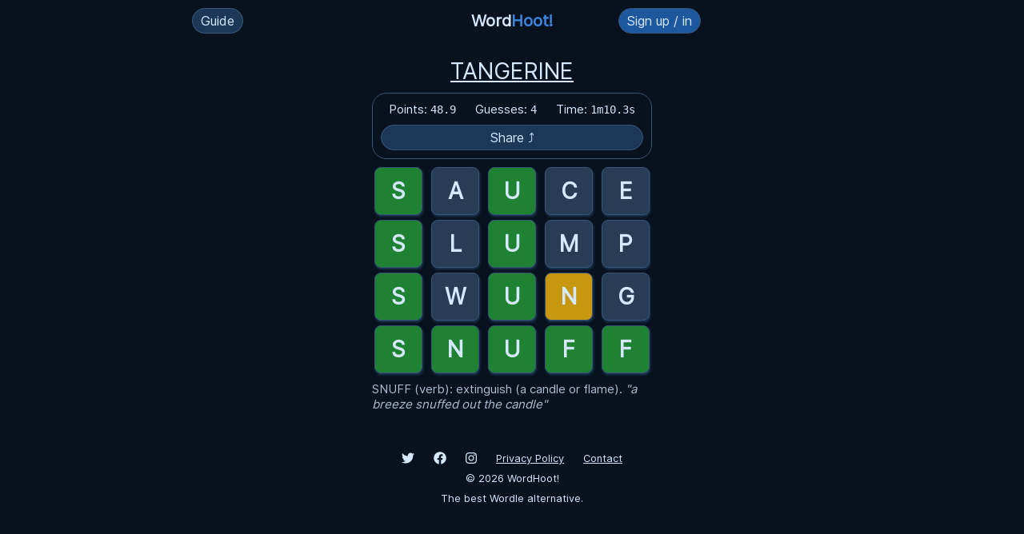

--- FILE ---
content_type: text/html; charset=utf-8
request_url: https://wordhoot.com/g/6goXRRvG1M
body_size: 2339
content:
<!DOCTYPE html>
<html lang="en">
  <head>
    <meta name="viewport" content="width=device-width, initial-scale=1.0, user-scalable=no">
    
    <title>WordHoot!</title>
    <link rel='stylesheet' href='/css/style.min.css?v=2022-03-01'/>
    <link rel="apple-touch-icon" sizes="180x180" href="/apple-touch-icon.png">
    <link rel="icon" type="image/png" sizes="32x32" href="/favicon-32x32.png">
    <link rel="icon" type="image/png" sizes="16x16" href="/favicon-16x16.png">
    <link rel="manifest" href="/manifest.json">
    <link rel="mask-icon" href="/safari-pinned-tab.svg" color="#5bbad5">
    <meta name="msapplication-TileColor" content="#2d89ef">
    <meta name="theme-color" content="#ffffff">

    <meta name="description" content="WordHoot is a word guessing game inspired by Wordle. Featuring multiplayer, unlimited plays and guesses, detailed playing history and stats, and a points system for competitive play." />

    <script async src="https://www.googletagmanager.com/gtag/js?id=G-CZCEDHSEDW"></script>
    <script>window.dataLayer = window.dataLayer || [];function gtag(){dataLayer.push(arguments);}gtag('js', new Date());gtag('config', 'G-CZCEDHSEDW');</script>
  </head>
  <body>
    <header>
      <div class="header-left">
        <div>
          <label for="how-to-toggle" class="button how-to-button">Guide</label>
          <input type="checkbox" id="how-to-toggle" style="display: none;">
          <div class="how-to">
            <label for="how-to-toggle" class="close-how-to">×</label>
            <p><strong>WordHoot</strong> is a word guessing game inspired by Wordle.</p>
            <ul>
              <li>Enter any 5-letter word to guess.</li>
              <li><span style="background: #526478">Gray</span> letters are not in the answer.</li>
              <li><span class="order-bg">Yellow</span> letters are in the in answer but in the wrong order.</li>
              <li><span class="correct-bg">Green</span> letters are in the answer and in the correct order.</li>
              <li>
                You have unlimited guesses.
                <ul>
                  <li>Guess the word within 6 tries to keep your winning streak going.</li>
                </ul>
              </li>
              <li>
                Points are calculated from your number of guesses and time.
                <ul>
                  <li>Each guess after 6 guesses will be penalized more.</li>
                </ul>
              </li>
              <li>Click "Time" in the stats box to hide timer and points (Casual Mode).</li>
            </ul>
            <p><a href="/sign-up-in">Sign in</a> to keep your playing history &amp; streaks, and get access to all upcoming features.</p>
            <p>Upcoming features: speedruns, achievements, and custom colors.</p>

            <div class="add-to-home-wrapper">
              <button class="add-to-home">Install App</button>
              <button class="mute-toggle">
                <img class="sound-off" src="/image/icons/sound-off.svg" alt="WordHoot Unmute Toggle">
                <img class="sound-on hidden" src="/image/icons/sound-on.svg" alt="WordHoot Unmute Toggle">
              </button>
            </div>
          </div>
        </div>
      </div>
      <div class="header-mid"><a class="logo" href="/">Word<span>Hoot!</span></a></div>
      <div class="header-right">
        
        <a class="button" href="/sign-up-in">Sign up / in</a>
      </div>
    </header>


<div class="toolbar">
  <h1>
        <a href="/u/TANGERINE">TANGERINE</a>
      </h1>
  <div class="stats replay-stats">
    <div><span>Points: </span><span class="points">48.9</span></div>
    <div><span>Guesses: </span><span class="guesses">4</span></div>
    <div class="timer-wrapper"><span>Time: </span><span class="timer">70.3s</span></div>
    <div class="share-link button">Share ⤴</div>
  </div>

</div>

<div class="game game-replay" id="6goXRRvG1M">

  
    <div class="row">
  
    <input readonly disabled type="text" maxlength="1" value="S" class="letter_1 correct">
    <input readonly disabled type="text" maxlength="1" value="A" class="letter_2 nah">
    <input readonly disabled type="text" maxlength="1" value="U" class="letter_3 correct">
    <input readonly disabled type="text" maxlength="1" value="C" class="letter_4 nah">
    <input readonly disabled type="text" maxlength="1" value="E" class="letter_5 nah">
  </div>
  
    <div class="row">
  
    <input readonly disabled type="text" maxlength="1" value="S" class="letter_1 correct">
    <input readonly disabled type="text" maxlength="1" value="L" class="letter_2 nah">
    <input readonly disabled type="text" maxlength="1" value="U" class="letter_3 correct">
    <input readonly disabled type="text" maxlength="1" value="M" class="letter_4 nah">
    <input readonly disabled type="text" maxlength="1" value="P" class="letter_5 nah">
  </div>
  
    <div class="row">
  
    <input readonly disabled type="text" maxlength="1" value="S" class="letter_1 correct">
    <input readonly disabled type="text" maxlength="1" value="W" class="letter_2 nah">
    <input readonly disabled type="text" maxlength="1" value="U" class="letter_3 correct">
    <input readonly disabled type="text" maxlength="1" value="N" class="letter_4 order">
    <input readonly disabled type="text" maxlength="1" value="G" class="letter_5 nah">
  </div>
  
    <div class="row">
  
    <input readonly disabled type="text" maxlength="1" value="S" class="letter_1 correct">
    <input readonly disabled type="text" maxlength="1" value="N" class="letter_2 correct">
    <input readonly disabled type="text" maxlength="1" value="U" class="letter_3 correct">
    <input readonly disabled type="text" maxlength="1" value="F" class="letter_4 correct">
    <input readonly disabled type="text" maxlength="1" value="F" class="letter_5 correct">
  </div>
  
</div>
<input type="hidden" id="final-word" style="display: none;" value="SNUFF">

<div class="definition-wrapper">
  <span class="word-def">SNUFF (verb): extinguish (a candle or flame).</span>
  <span class="word-example">
          "a breeze snuffed out the candle"
      </span>
</div>


<div class="share-text-area">
  <textarea name="share-text" id="share-text" cols="30" rows="5"></textarea>
</div>

  <div id="message-box">
    <div id="message-box-wrapper">
      <div class="message-box-close"><div>×</div></div>
      
      <p id="message-box-text"></p>
    </div>
  </div>

  <footer>
    <a href="https://twitter.com/wordhoot"><img src="/image/icons/twitter.svg" alt="WordHoot Twitter"></a>
    <a href="https://www.facebook.com/WordHoot"><img src="/image/icons/fb.svg" alt="WordHoot Facebook"></a>
    <a href="https://www.instagram.com/wordhoot/"><img src="/image/icons/instagram.svg" alt="WordHoot Instagram"></a>
    <a href="/privacy">Privacy Policy</a>
    <a href="/contact">Contact</a>
    <div style="margin: 10px;">© <span class="current-year">2022</span> WordHoot!</div>
    <p>The best Wordle alternative.</p>
  </footer>
  <script src="/js/jquery.min.js"></script>
  <script src="/js/socket.io.min.js"></script>
  <script src="/js/main.min.js?v=2022-03-01"></script>
  <script defer src="https://static.cloudflareinsights.com/beacon.min.js/vcd15cbe7772f49c399c6a5babf22c1241717689176015" integrity="sha512-ZpsOmlRQV6y907TI0dKBHq9Md29nnaEIPlkf84rnaERnq6zvWvPUqr2ft8M1aS28oN72PdrCzSjY4U6VaAw1EQ==" data-cf-beacon='{"version":"2024.11.0","token":"dc624771aee24c67a0af13dea7c3cace","r":1,"server_timing":{"name":{"cfCacheStatus":true,"cfEdge":true,"cfExtPri":true,"cfL4":true,"cfOrigin":true,"cfSpeedBrain":true},"location_startswith":null}}' crossorigin="anonymous"></script>
</body>
</html>



--- FILE ---
content_type: image/svg+xml
request_url: https://wordhoot.com/image/icons/sound-on.svg
body_size: 534
content:
<svg xmlns="http://www.w3.org/2000/svg" viewBox="0 0 640 512"><!--! Font Awesome Pro 6.0.0 by @fontawesome - https://fontawesome.com License - https://fontawesome.com/license (Commercial License) Copyright 2022 Fonticons, Inc. --><path fill="#08121e" d="M412.6 182c-10.28-8.334-25.41-6.867-33.75 3.402c-8.406 10.24-6.906 25.35 3.375 33.74C393.5 228.4 400 241.8 400 255.1c0 14.17-6.5 27.59-17.81 36.83c-10.28 8.396-11.78 23.5-3.375 33.74c4.719 5.806 11.62 8.802 18.56 8.802c5.344 0 10.75-1.779 15.19-5.399C435.1 311.5 448 284.6 448 255.1S435.1 200.4 412.6 182zM473.1 108.2c-10.22-8.334-25.34-6.898-33.78 3.34c-8.406 10.24-6.906 25.35 3.344 33.74C476.6 172.1 496 213.3 496 255.1s-19.44 82.1-53.31 110.7c-10.25 8.396-11.75 23.5-3.344 33.74c4.75 5.775 11.62 8.771 18.56 8.771c5.375 0 10.75-1.779 15.22-5.431C518.2 366.9 544 313 544 255.1S518.2 145 473.1 108.2zM534.4 33.4c-10.22-8.334-25.34-6.867-33.78 3.34c-8.406 10.24-6.906 25.35 3.344 33.74C559.9 116.3 592 183.9 592 255.1s-32.09 139.7-88.06 185.5c-10.25 8.396-11.75 23.5-3.344 33.74C505.3 481 512.2 484 519.2 484c5.375 0 10.75-1.779 15.22-5.431C601.5 423.6 640 342.5 640 255.1S601.5 88.34 534.4 33.4zM301.2 34.98c-11.5-5.181-25.01-3.076-34.43 5.29L131.8 160.1H48c-26.51 0-48 21.48-48 47.96v95.92c0 26.48 21.49 47.96 48 47.96h83.84l134.9 119.8C272.7 477 280.3 479.8 288 479.8c4.438 0 8.959-.9314 13.16-2.835C312.7 471.8 320 460.4 320 447.9V64.12C320 51.55 312.7 40.13 301.2 34.98z"/></svg>